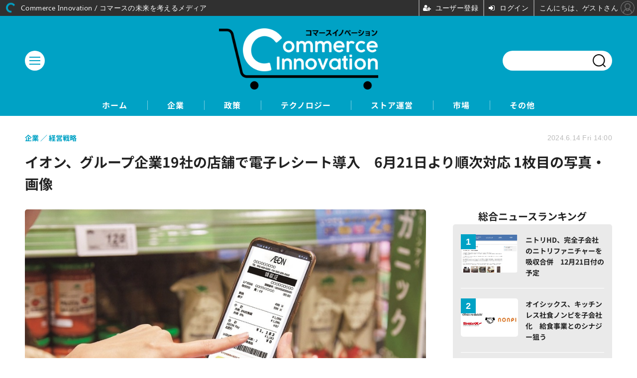

--- FILE ---
content_type: text/html; charset=utf-8
request_url: https://tsuhan-ec.jp/article/img/2024/06/14/652/2501.html
body_size: 5637
content:
<!doctype html>
<html lang="ja" prefix="og: http://ogp.me/ns#">
<head>
<meta charset="UTF-8">
<meta name="viewport" content="width=device-width, initial-scale=1.0, minimum-scale=1.0, maximum-scale=2.0, user-scalable=yes">
<meta property="fb:app_id" content="">
<link rel="stylesheet" href="/base/css/a.css?__=2025040803">
<script type="text/javascript">
(function(w,k,v,k2,v2) {
  w[k]=v; w[k2]=v2;
  var val={}; val[k]=v; val[k2]=v2;
  (w.dataLayer=w.dataLayer||[]).push(val);
})(window, 'tpl_name', 'pages/image', 'tpl_page', 'image');
</script>
<script src="/base/scripts/jquery-3.6.0.min.js"></script>
<script type="text/javascript" async src="/base/scripts/a.min.js?__=2025040803"></script>

        
            <title>イオン、グループ企業19社の店舗で電子レシート導入　6月21日より順次対応 1枚目の写真・画像 | Commerce Innovation / コマースの未来を考えるメディア</title>
    <meta name="keywords" content="イオン、グループ企業19社の店舗で電子レシート導入　6月21日より順次対応,画像,写真,ニュース,Commerce Innovation / コマースの未来を考えるメディア">
    <meta name="description" content="・イオン、電子レシートをグループ19社約4000店舗で開始 ・紙削減で年間7.8万本の木を保全 ・キャンペーンでWAON POINT進呈  イオン、グループ企業19社の店舗で電子レシート導入　6月21日より順次対応 1枚目の写真・画像">
    <meta name="thumbnail" content="https://tsuhan-ec.jp/imgs/ogp_f/2501.jpg">

        
              <meta name="twitter:title" content="イオン、グループ企業19社の店舗で電子レシート導入　6月21日より順次対応 1枚目の写真・画像 | Commerce Innovation / コマースの未来を考えるメディア">
      <meta name="twitter:card" content="photo">
      <meta name="twitter:site" content="@">
      <meta name="twitter:url" content="https://tsuhan-ec.jp/article/img/2024/06/14/652/2501.html">
      <meta name="twitter:image" content="https://tsuhan-ec.jp/imgs/p/Nxfg591kUYTiKTSP6YQsebfQY96p3dzb2tnY/2501.jpg">
    
        <meta property="og:title" content="イオン、グループ企業19社の店舗で電子レシート導入　6月21日より順次対応 1枚目の写真・画像 | Commerce Innovation / コマースの未来を考えるメディア">
    <meta property="og:description" content="・イオン、電子レシートをグループ19社約4000店舗で開始 ・紙削減で年間7.8万本の木を保全 ・キャンペーンでWAON POINT進呈  イオン、グループ企業19社の店舗で電子レシート導入　6月21日より順次対応 1枚目の写真・画像">

    
    <meta property="og:type" content="article">
  <meta property="og:site_name" content="Commerce Innovation / コマースの未来を考えるメディア">
  <meta property="og:url" content="https://tsuhan-ec.jp/article/img/2024/06/14/652/2501.html">
    <meta property="og:image" content="https://tsuhan-ec.jp/imgs/ogp_f/2501.jpg">

<link rel="apple-touch-icon" sizes="76x76" href="/base/images/touch-icon-76.png?__=2025040803">
<link rel="apple-touch-icon" sizes="120x120" href="/base/images/touch-icon-120.png?__=2025040803">
<link rel="apple-touch-icon" sizes="152x152" href="/base/images/touch-icon-152.png?__=2025040803">
<link rel="apple-touch-icon" sizes="180x180" href="/base/images/touch-icon-180.png?__=2025040803">

<meta name='robots' content='max-image-preview:large' /><meta name="cXenseParse:iid-articleid" content="652">
<meta name="cXenseParse:iid-article-title" content="イオン、グループ企業19社の店舗で電子レシート導入　6月21日より順次対応">
<meta name="cXenseParse:iid-page-type" content="画像ページ">
<meta name="cXenseParse:iid-page-name" content="image">
<meta name="cXenseParse:iid-category" content="企業">
<meta name="cXenseParse:iid-subcategory" content="経営戦略">
<meta name="cXenseParse:iid-hidden-adsense" content="false">
<meta name="cXenseParse:iid-hidden-other-ad" content="false">
<meta name="cXenseParse:iid-article-type" content="通常記事">
<meta name="cXenseParse:iid-provider-name" content="Commerce Innovation / コマースの未来を考えるメディア">
<meta name="cXenseParse:author" content="Commerce Innovation編集部">
<meta name="cXenseParse:recs:publishtime" content="2024-06-14T14:00:03+0900">
<meta name="cxenseparse:iid-publish-yyyy" content="2024">
<meta name="cxenseparse:iid-publish-yyyymm" content="202406">
<meta name="cxenseparse:iid-publish-yyyymmdddd" content="20240614">
<meta name="cXenseParse:iid-editor" content="104">

<link rel="canonical" href="https://tsuhan-ec.jp/article/img/2024/06/14/652/2501.html">
<link rel="alternate" media="only screen and (max-width: 640px)" href="https://tsuhan-ec.jp/article/img/2024/06/14/652/2501.html">
<link rel="alternate" type="application/rss+xml" title="RSS" href="https://tsuhan-ec.jp/rss20/index.rdf">

</head>

<body class="thm-page-arti-image page-cate--enterprise page-cate--enterprise-management page-subcate--management" data-nav="enterprise">
<script>var dataLayer = dataLayer || [];dataLayer.push({'customCategory': 'enterprise','customSubCategory': 'management','customProvider': 'Commerce Innovation / コマースの未来を考えるメディア','customAuthorId': '6','customAuthorName': 'Commerce Innovation編集部','customPrimaryGigaId': '','customPrimaryGigaName': ''});</script><noscript><iframe src="//www.googletagmanager.com/ns.html?id=GTM-KXQ5JDR" height="0" width="0" style="display:none;visibility:hidden"></iframe></noscript>
<script>
(function(w,d,s,l,i){w[l]=w[l]||[];w[l].push({'gtm.start':
new Date().getTime(),event:'gtm.js'});var f=d.getElementsByTagName(s)[0],
j=d.createElement(s),dl=l!='dataLayer'?'&l='+l:'';j.async=true;j.src=
'//www.googletagmanager.com/gtm.js?id='+i+dl;f.parentNode.insertBefore(j,f);
})(window,document,'script','dataLayer','GTM-KXQ5JDR');
</script>

<header class="thm-header">
  <div class="header-wrapper cf">
<div class="header-logo">
  <a class="link" href="https://tsuhan-ec.jp/" data-sub-title=""><img class="logo" src="/base/images/header-logo.2025040803.png" alt="Commerce Innovation / コマースの未来を考えるメディア"></a>
</div><div class="header-area"><label for="ac-cap" class="search-area"></label><div id="search" class="box-search"><input id="ac-cap" type="checkbox"><div class="ac-cont"><form action="/pages/search.html" method="get"><input type="text" name="q" placeholder=""><button type="submit"><label for="ac-cap" class="search-btn"></label></button></form></div></div></div><div class="header-menu-area"><input id="hanburger" type="checkbox"><label for="hanburger" class="menu_button"><div class="hamburger-inner"><span class="bar top"></span><span class="bar middle"></span><span class="bar bottom"></span></div></label><div class="global_menu"><nav class="footer-sitemap"><ul class="sitemap-list cf"><li class="item item--contents"><a href="/category/enterprise/" class="link">企業</a><ul class="sitemap-sub-list"><li class="sub-item"><a class="link" href="/category/enterprise/management/latest/">経営戦略</a></li><li class="sub-item"><a class="link" href="/category/enterprise/finance/latest/">資金調達/M&amp;A/提携</a></li><li class="sub-item"><a class="link" href="/category/enterprise/result/latest/">業績</a></li></ul><!-- /.sitemap-sub-list --></li><li class="item item--contents"><a href="/category/policy/" class="link">政策</a><ul class="sitemap-sub-list"><li class="sub-item"><a class="link" href="/category/policy/law/latest/">法制度</a></li><li class="sub-item"><a class="link" href="/category/policy/support/latest/">事業支援</a></li></ul><!-- /.sitemap-sub-list --></li><li class="item item--contents"><a href="/category/technology/" class="link">テクノロジー</a><ul class="sitemap-sub-list"><li class="sub-item"><a class="link" href="/category/technology/solution/latest/">ECソリューション</a></li><li class="sub-item"><a class="link" href="/category/technology/payment/latest/">決済</a></li><li class="sub-item"><a class="link" href="/category/technology/dx/latest/">DX</a></li><li class="sub-item"><a class="link" href="/category/technology/metaverse/latest/">メタバース</a></li></ul><!-- /.sitemap-sub-list --></li><li class="item item--contents"><a href="/category/store/" class="link">ストア運営</a><ul class="sitemap-sub-list"><li class="sub-item"><a class="link" href="/category/store/knowledge/latest/">ノウハウ/成功事例</a></li><li class="sub-item"><a class="link" href="/category/store/newstore/latest/">新店舗/ストア</a></li><li class="sub-item"><a class="link" href="/category/store/support/latest/">運営支援</a></li></ul><!-- /.sitemap-sub-list --></li><li class="item item--contents"><a href="/category/market/" class="link">市場</a><ul class="sitemap-sub-list"><li class="sub-item"><a class="link" href="/category/market/market/latest/">マーケット</a></li><li class="sub-item"><a class="link" href="/category/market/customer/latest/">消費動向</a></li></ul><!-- /.sitemap-sub-list --></li><li class="item item--contents"><a href="/category/other/" class="link">その他</a><ul class="sitemap-sub-list"><li class="sub-item"><a class="link" href="/category/other/newsletter/latest/">ニュースレター</a></li><li class="sub-item"><a class="link" href="/category/other/announcement/latest/">お知らせ</a></li></ul><!-- /.sitemap-sub-list --></li></ul><!-- /.sitemap-list --></nav></div></div><div class="scroll-wrap"><nav class="section-links"><a href="/" class="section-link">ホーム</a><a href="/category/enterprise/" class="section-link">企業</a><a href="/category/policy/" class="section-link">政策</a><a href="/category/technology/" class="section-link">テクノロジー</a><a href="/category/store/" class="section-link">ストア運営</a><a href="/category/market/" class="section-link">市場</a><a href="/category/other/" class="section-link">その他</a></nav></div>
  </div>
<script>
console.log('off');
console.log('off');
</script>

<header class="arti-header">

  <h1 class="head">イオン、グループ企業19社の店舗で電子レシート導入　6月21日より順次対応 1枚目の写真・画像</h1>
  <div class="group">
    <span class="category-group-name">企業</span>
    <span class="category-name">経営戦略</span>
  </div>
  <div class="date">
    <time class="pubdate" itemprop="datePublished" datetime="2024-06-14T14:00:03+09:00">2024.6.14 Fri 14:00</time>
  </div>
</header>

<!-- global_nav -->
</header>

<div class="thm-body cf">
  <div class="breadcrumb">
<span id="breadcrumbTop"><a class="link" href="https://tsuhan-ec.jp/"><span class="item icon icon-bc--home">ホーム</span></a></span>
<i class="separator icon icon-bc--arrow"> › </i>
<span id="BreadcrumbSecond">
  <a class="link" href="/category/enterprise/">
    <span class="item icon icon-bc--enterprise">企業</span>
  </a>
</span>
<i class="separator icon icon-bc--arrow"> › </i>
<span id="BreadcrumbThird">
  <a class="link" href="/category/enterprise/management/latest/">
    <span class="item icon icon-bc--management">経営戦略</span>
  </a>
</span>
<i class="separator icon icon-bc--arrow"> › </i>

    <span id="breadcrumbLast"><a class="link" href="/article/2024/06/14/652.html"><span class="item icon icon-bc--article">記事</span></a></span>
    <i class="separator icon icon-bc--arrow"> › </i>

    <span class="item">写真・画像</span>
  </div>
  <main class="thm-main">
<div class="arti-content arti-content--image">
  <div class="figure-area figure-area--zoom">
    <figure class="figure">
  
  <a class="link" href="/article/img/2024/06/14/652/2502.html"><img class="image" src="/imgs/p/U2-I6bHP5xobv9ZKWbeUURvSVN-euNzb2tnY/2501.jpg" alt="イオン、グループ企業19社の店舗で電子レシート導入　6月21日より順次対応" width="900" height="600"></a>
      <figcaption class="figcaption">
        <span class="caption">イオン、グループ企業19社の店舗で電子レシート導入　6月21日より順次対応</span>
      </figcaption>
    </figure>
  </div>
  <div class="figure-pagination">
    <ul class="paging-list">
      <li class="item paging-next"><a class="link icon icon--paging-next" href="/article/img/2024/06/14/652/2502.html">次の画像</a></li>
      <li class="item paging-back">
        <a class="link icon icon--paging-back" href="/article/2024/06/14/652.html">この記事へ戻る
          <span class="count">1/4</span>
        </a>
      </li>
    </ul>
  </div>
</div>
<ul class="thumb-list cf">

  <li class="item">
    <a class="link" href="/article/img/2024/06/14/652/2501.html">
      <img class="image" src="/imgs/p/qPwjjdQJiQfwa_qEbiqJtbfRqN_m3dzb2tnY/2501.jpg" alt="イオン、グループ企業19社の店舗で電子レシート導入　6月21日より順次対応" width="120" height="120">
    </a>
  </li>

  <li class="item">
    <a class="link" href="/article/img/2024/06/14/652/2502.html">
      <img class="image" src="/imgs/p/qPwjjdQJiQfwa_qEbiqJtbfRqN_m3dzb2tnY/2502.jpg" alt="イオン、グループ企業19社の店舗で電子レシート導入　6月21日より順次対応" width="120" height="120">
    </a>
  </li>

  <li class="item">
    <a class="link" href="/article/img/2024/06/14/652/2503.html">
      <img class="image" src="/imgs/p/qPwjjdQJiQfwa_qEbiqJtbfRqN_m3dzb2tnY/2503.jpg" alt="イオン、グループ企業19社の店舗で電子レシート導入　6月21日より順次対応" width="120" height="120">
    </a>
  </li>

  <li class="item">
    <a class="link" href="/article/img/2024/06/14/652/2504.html">
      <img class="image" src="/imgs/p/qPwjjdQJiQfwa_qEbiqJtbfRqN_m3dzb2tnY/2504.jpg" alt="イオン、グループ企業19社の店舗で電子レシート導入　6月21日より順次対応" width="120" height="120">
    </a>
  </li>
</ul>




  </main>
  <aside class="thm-aside">
<section class="sidebox sidebox-ranking most">
  <h2 class="caption"><span class="inner">総合ニュースランキング</span></h2>
  <ol class="ranking-list">

<li class="item  ">
  <a class="link" href="/article/2024/10/17/861.html"><article class="side-content">
    <img class="figure" src="/imgs/p/UV3JBd65CTutzdRSlorHT9PQQN7V3dzb2tnY/3185.png" alt="ニトリHD、完全子会社のニトリファニチャーを吸収合併　12月21日付の予定 画像" width="400" height="267">
    <span class="figcaption">ニトリHD、完全子会社のニトリファニチャーを吸収合併　12月21日付の予定</span>
  </article></a>
</li>

<li class="item  ">
  <a class="link" href="/article/2024/02/02/458.html"><article class="side-content">
    <img class="figure" src="/imgs/p/UV3JBd65CTutzdRSlorHT9PQQN7V3dzb2tnY/1831.jpg" alt="オイシックス、キッチンレス社食ノンピを子会社化　給食事業とのシナジー狙う 画像" width="400" height="267">
    <span class="figcaption">オイシックス、キッチンレス社食ノンピを子会社化　給食事業とのシナジー狙う</span>
  </article></a>
</li>

<li class="item  ">
  <a class="link" href="/article/2025/11/26/1327.html"><article class="side-content">
    <img class="figure" src="/imgs/p/UV3JBd65CTutzdRSlorHT9PQQN7V3dzb2tnY/4453.jpg" alt="グルメお取り寄せ「mitaseru」がサイトリニューアル、ecforce導入でサブスク機能など強化 画像" width="400" height="267">
    <span class="figcaption">グルメお取り寄せ「mitaseru」がサイトリニューアル、ecforce導入でサブスク機能など強化</span>
  </article></a>
</li>

<li class="item  ">
  <a class="link" href="/article/2023/08/02/227.html"><article class="side-content">
    <img class="figure" src="/imgs/p/UV3JBd65CTutzdRSlorHT9PQQN7V3dzb2tnY/1129.png" alt="ローソン、中国で6000店舗を突破｜ダブルエー、2～4月売上高30％増【Commerce Innovation Newsletter】8/2号 画像" width="400" height="267">
    <span class="figcaption">ローソン、中国で6000店舗を突破｜ダブルエー、2～4月売上高30％増【Commerce Innovation Newsletter】8/2号</span>
  </article></a>
</li>

<li class="item  ">
  <a class="link" href="/article/2023/08/01/226.html"><article class="side-content">
    <img class="figure" src="/imgs/p/UV3JBd65CTutzdRSlorHT9PQQN7V3dzb2tnY/1112.png" alt="アサヒグループＨＤ、外食撤退｜米物価、３．０％上昇＝２年３カ月ぶり低水準【Commerce Innovation Newsletter】8/1号 画像" width="400" height="267">
    <span class="figcaption">アサヒグループＨＤ、外食撤退｜米物価、３．０％上昇＝２年３カ月ぶり低水準【Commerce Innovation Newsletter】8/1号</span>
  </article></a>
</li>
  </ol>
  <a class="more" href="/article/ranking/"><span class="circle-arrow">アクセスランキングをもっと見る</span></a>
</section>

<section class="sidebox sidebox-pickup pickup">
  <h2 class="caption"><span class="inner">編集部ピックアップ</span></h2>
  <ul class="pickup-list">
    <li class="item item--highlight">
      <a class="link" href="https://tsuhan-ec.jp/article/2022/12/20/12.html"  ><article class="side-content">

        <img class="figure" src="/imgs/p/UV3JBd65CTutzdRSlorHT9PQQN7V3dzb2tnY/47.png" alt="運営移管とサイトリニューアルのお知らせ" width="400" height="267">
        <div class="figcaption">
          <h3 class="title">運営移管とサイトリニューアルのお知らせ</h3>
        </div>
      </article></a>
    </li>
  </ul>
</section>


  </aside>
</div>
<div class="thm-footer">
<div class="footer-nav"><section class="footer-nav-wrapper inner"><h2 class="footer-logo"><a class="link" href="/"><img class="logo" src="/base/images/header-logo.png" alt=""></a></h2><div class="footer-control control-list"><ul class="item--social"><li class="item"><mms-auth custom_block="false"><button id="mms-sign-in">ログイン</button></mms-auth></li><li class="item"><button mms-product-id="922" class="mms-btn">ユーザー登録</button></li></ul></div><!-- ========== footer site map components ========== --><nav class="footer-sitemap"><ul class="sitemap-list cf"><li class="item item--contents"><a href="/category/enterprise/" class="link">企業</a><ul class="sitemap-sub-list"><li class="sub-item"><a class="link" href="/category/enterprise/management/latest/">経営戦略</a></li><li class="sub-item"><a class="link" href="/category/enterprise/finance/latest/">資金調達/M&amp;A/提携</a></li><li class="sub-item"><a class="link" href="/category/enterprise/result/latest/">業績</a></li></ul><!-- /.sitemap-sub-list --></li><li class="item item--contents"><a href="/category/policy/" class="link">政策</a><ul class="sitemap-sub-list"><li class="sub-item"><a class="link" href="/category/policy/law/latest/">法制度</a></li><li class="sub-item"><a class="link" href="/category/policy/support/latest/">事業支援</a></li></ul><!-- /.sitemap-sub-list --></li><li class="item item--contents"><a href="/category/technology/" class="link">テクノロジー</a><ul class="sitemap-sub-list"><li class="sub-item"><a class="link" href="/category/technology/solution/latest/">ECソリューション</a></li><li class="sub-item"><a class="link" href="/category/technology/payment/latest/">決済</a></li><li class="sub-item"><a class="link" href="/category/technology/dx/latest/">DX</a></li><li class="sub-item"><a class="link" href="/category/technology/metaverse/latest/">メタバース</a></li></ul><!-- /.sitemap-sub-list --></li><li class="item item--contents"><a href="/category/store/" class="link">ストア運営</a><ul class="sitemap-sub-list"><li class="sub-item"><a class="link" href="/category/store/knowledge/latest/">ノウハウ/成功事例</a></li><li class="sub-item"><a class="link" href="/category/store/newstore/latest/">新店舗/ストア</a></li><li class="sub-item"><a class="link" href="/category/store/support/latest/">運営支援</a></li></ul><!-- /.sitemap-sub-list --></li><li class="item item--contents"><a href="/category/market/" class="link">市場</a><ul class="sitemap-sub-list"><li class="sub-item"><a class="link" href="/category/market/market/latest/">マーケット</a></li><li class="sub-item"><a class="link" href="/category/market/customer/latest/">消費動向</a></li></ul><!-- /.sitemap-sub-list --></li><li class="item item--contents"><a href="/category/other/" class="link">その他</a><ul class="sitemap-sub-list"><li class="sub-item"><a class="link" href="/category/other/newsletter/latest/">ニュースレター</a></li><li class="sub-item"><a class="link" href="/category/other/announcement/latest/">お知らせ</a></li></ul><!-- /.sitemap-sub-list --></li></ul><!-- /.sitemap-list --></nav><!-- /.footer-nav-wrapper --></section></div><footer class="footer-common-link"><nav class="common-link-nav inner"><ul class="common-link-list cf"><li class="item"><a class="link" href="/author/">著者一覧</a></li><li class="item"><a class="link" href="https://www.iid.co.jp/contact/media_contact.html?recipient=tsuhanec" target="_blank">編集部へメッセージ</a></li><li class="item"><a class="link" href="https://www.iid.co.jp/contact/media_contact.html?recipient=tsuhanec" target="_blank">広告掲載のお問い合わせ</a></li><li class="item"><a class="link" href="/pages/info/terms.html">利用規約</a></li><li class="item"><a class="link" href="/pages/info/privacy-policy.html">個人情報の取扱について</a></li><li class="item"><a class="link" href="https://www.iid.co.jp/company/pp.html" target="_blank">個人情報保護方針</a></li><li class="item"><a class="link" href="https://www.iid.co.jp/company/" target="_blank">会社概要</a></li><li class="item"><a class="link" href="https://www.iid.co.jp/news" target="_blank">イードからのリリース情報</a></li><li class="item item--copyright item--affiliate">紹介した商品/サービスを購入、契約した場合に、売上の一部が弊社サイトに還元されることがあります。</li><li class="item item--copyright">当サイトに掲載の記事・見出し・写真・画像の無断転載を禁じます。Copyright &copy; 2026 IID, Inc.</li></ul></nav></footer>
</div>

<script type="text/javascript" src="https://front-api-gateway.account.media.iid.jp/v1/front/js?__=2025040803"></script>
<script type="text/javascript">
  MMS.register();
</script>
<script src="https://cdn.rocket-push.com/main.js" charset="utf-8" data-pushman-token="d0bec7dcf8944a403da4846db95de1cd3c13436b5870837e5970235f2372c875"></script>

<script>(function(w,d,s,l,i){w[l]=w[l]||[];w[l].push({'gtm.start':
new Date().getTime(),event:'gtm.js'});var f=d.getElementsByTagName(s)[0],
j=d.createElement(s),dl=l!='dataLayer'?'&l='+l:'';j.async=true;j.src=
'https://www.googletagmanager.com/gtm.js?id='+i+dl;f.parentNode.insertBefore(j,f);
})(window,document,'script','dataLayer','GTM-MPFX6D7Q');</script>


<script type="application/ld+json">
{
  "@context": "http://schema.org",
  "@type": "BreadcrumbList",
  "itemListElement": [
    {
      "@type": "ListItem",
      "position": 1,
      "item": {
        "@id": "/",
        "name": "TOP"
      }
    }

    ,{
      "@type": "ListItem",
      "position": 2,
      "item": {
        "@id": "https://tsuhan-ec.jp/category/enterprise/",
        "name": "企業"
      }
    },
    {
      "@type": "ListItem",
      "position": 3,
      "item": {
        "@id": "https://tsuhan-ec.jp/category/enterprise/management/latest/",
        "name": "経営戦略"
      }
    },
    {
      "@type": "ListItem",
      "position": 4,
      "item": {
        "@id": "https://tsuhan-ec.jp/article/2024/06/14/652.html",
        "name": "記事"
      }
    },
    {
      "@type": "ListItem",
      "position": 5,
      "item": {
        "@id": "https://tsuhan-ec.jp/article/img/2024/06/14/652/2501.html",
        "name": "写真・画像"
      }
    }

  ]
}
</script></body></html>

--- FILE ---
content_type: text/css; charset=utf-8
request_url: https://tsuhan-ec.jp/pages/css/layout.css
body_size: -83
content:
@charset "utf-8";
@media screen and (min-width: 813px) {
 .thm-main .summary, .main-topics .summary, .main-slider .item .summary {
  -webkit-box-orient: vertical;
  -webkit-line-clamp: 2;
  display: -webkit-box;
 }
}

--- FILE ---
content_type: text/javascript;charset=utf-8
request_url: https://p1cluster.cxense.com/p1.js
body_size: 101
content:
cX.library.onP1('1rchhqy3vzxek37na3t0wq0opf');


--- FILE ---
content_type: text/javascript;charset=utf-8
request_url: https://id.cxense.com/public/user/id?json=%7B%22identities%22%3A%5B%7B%22type%22%3A%22ckp%22%2C%22id%22%3A%22mkih66hoe5dimd8e%22%7D%2C%7B%22type%22%3A%22lst%22%2C%22id%22%3A%221rchhqy3vzxek37na3t0wq0opf%22%7D%2C%7B%22type%22%3A%22cst%22%2C%22id%22%3A%221rchhqy3vzxek37na3t0wq0opf%22%7D%5D%7D&callback=cXJsonpCB1
body_size: 208
content:
/**/
cXJsonpCB1({"httpStatus":200,"response":{"userId":"cx:2rxu2s64bumpr1jj4b65kh2v2n:2winvb3hpomqi","newUser":false}})